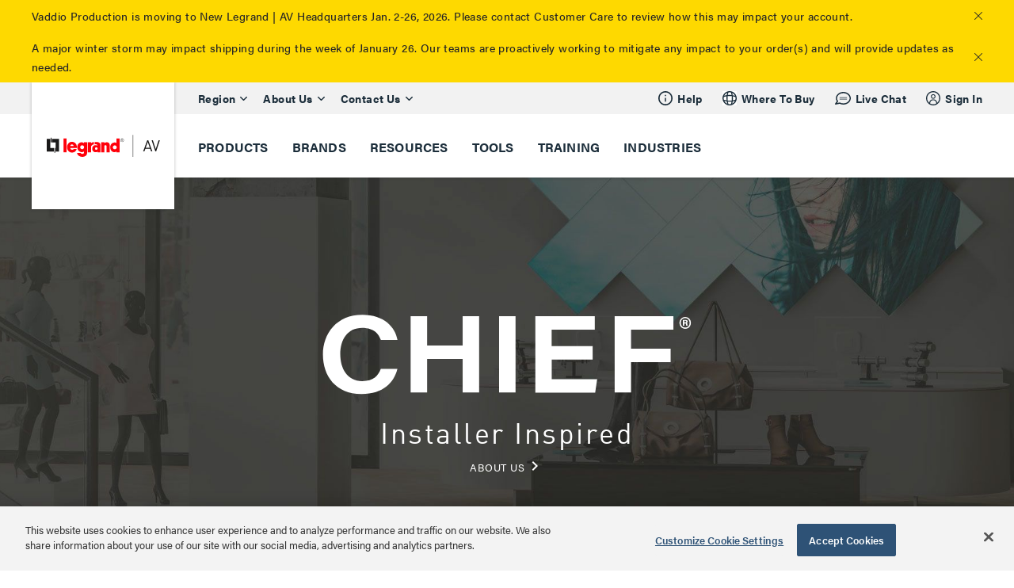

--- FILE ---
content_type: text/css
request_url: https://unpkg.com/intro.js@7.2.0/themes/introjs-nazanin.css
body_size: 1359
content:
.introjs-overlay {
  position: absolute;
  z-index: 999999;
  background: #525252;
  opacity: 0;

  -webkit-transition: all 0.3s ease-out;
     -moz-transition: all 0.3s ease-out;
      -ms-transition: all 0.3s ease-out;
       -o-transition: all 0.3s ease-out;
          transition: all 0.3s ease-out;
}

.introjs-fixParent {
  z-index: auto !important;
  opacity: 1.0 !important;
}

.introjs-showElement {
  z-index: 9999999 !important;
}

.introjs-relativePosition {
  position: relative;
}

.introjs-helperLayer {
  position: absolute;
  z-index: 9999998;
  background-color: #FFF;
  background-color: rgba(255,255,255,.9);
  border: 1px solid #777;
  border: 3px solid rgba(211, 214, 209, 1);
  border-radius: 0;
  box-shadow: 0 5px 8px -3px rgba(0,0,0,.6);
  -webkit-transition: all 0.3s ease-out;
     -moz-transition: all 0.3s ease-out;
      -ms-transition: all 0.3s ease-out;
       -o-transition: all 0.3s ease-out;
          transition: all 0.3s ease-out;
}

.introjs-helperNumberLayer {
  position: absolute;
  top: -16px;
  left: -16px;
  z-index: 9999999999 !important;
  padding: 2px;
  font-family: Arial, verdana, tahoma;
  font-size: 13px;
  font-weight: bold;
  color: white; /* Old browsers */ /* Chrome10+,Safari5.1+ */
  background:#ff3019 ;
  width: 20px;
  height:20px;
  text-align: center;
  line-height: 20px;
  border: 3px solid #DA4433;
  border-radius: 10px 10px 0; /* IE6-9 */  /* IE10 text shadows */
}

.introjs-arrow {
  border: 5px solid white;
  content:'';
  position: absolute;
}
.introjs-arrow.top {
  top: -10px;
  border-top-color:transparent;
  border-right-color:transparent;
  border-bottom-color: #ecf0f1;
  border-left-color:transparent;
}
.introjs-arrow.right {
  right: -10px;
  top: 10px;
  border-top-color:transparent;
  border-right-color:transparent;
  border-bottom-color:transparent;
  border-left-color:#ecf0f1;
}
.introjs-arrow.bottom {
  bottom: -10px;
  border-top-color:#ecf0f1;
  border-right-color:transparent;
  border-bottom-color:transparent;
  border-left-color:transparent;
}
.introjs-arrow.left {
  left: -10px;
  top: 10px;
  border-top-color:transparent;
  border-right-color: #ecf0f1;
  border-bottom-color:transparent;
  border-left-color:transparent;
}

.introjs-tooltip {
  position: absolute;
  padding: 10px;
  background-color: #ecf0f1;
  min-width: 200px;
  max-width: 300px;
  /* border-radius: 3px; */
  box-shadow: 0 6px 7px -4px rgba(0,0,0,.4);
  -webkit-transition: opacity 0.1s ease-out;
     -moz-transition: opacity 0.1s ease-out;
      -ms-transition: opacity 0.1s ease-out;
       -o-transition: opacity 0.1s ease-out;
          transition: opacity 0.1s ease-out;
}

.introjs-tooltiptext {
    margin-left: -10px;

    margin-right: -10px;
    border-top: 1px solid #FFFFFF;
    background: #FAFAFA;
    color: #2c3e50;
    padding: 5px 10px;
    border-bottom: 1px solid #FFFFFF;
}

.introjs-tooltipbuttons {
  text-align: center;
}

/*
 Buttons style by http://nicolasgallagher.com/lab/css3-github-buttons/
 Changed by Afshin Mehrabani
*/
.introjs-button {
  position: relative;
  overflow: visible;
  display: inline-block;
  padding: 0.5em 0.8em;
  box-shadow: 0 2px 0px -0px #306588;
  margin: 0;
  outline: none;
  background: #2980b9;
  text-decoration: none;
  font: 11px/normal sans-serif;
  color: #fff !important;
  white-space: nowrap;
  cursor: pointer;
  outline: none !important;
  -webkit-background-clip: padding;
  -moz-background-clip: padding;
  -o-background-clip: padding-box;
  /*background-clip: padding-box;*/ /* commented out due to Opera 11.10 bug */
  -webkit-border-radius: 0.2em;
  -moz-border-radius: 0.2em;
  border-radius: 0.2em;
  /* IE hacks */
  zoom: 1;
  *display: inline;
  margin-top: 10px;
}

.introjs-button:hover {
  color: #fff;
  background: #2671A2;
  text-decoration: none;
  box-shadow: 0 2px 0px -0px #235677;
}

.introjs-button:focus,
.introjs-button:active {
    background: #23587A;  text-decoration: none;
    /* bottom: -1px; */
    box-shadow: 0 2px 0px 0px #173B53;
}

/* overrides extra padding on button elements in Firefox */
.introjs-button::-moz-focus-inner {
  padding: 0;
  border: 0;
}

.introjs-skipbutton {
  margin-right: 5px;
  color: #fff;
  background: #e74c3c;
  box-shadow: 0 2px 0px -0px #B91D0D;
}

.introjs-skipbutton:hover {
    background: #EB1540;  box-shadow: 0 2px 0px -0px #B91D0D;

}

.introjs-skipbutton:active, .introjs-skipbutton:focus {
    background: #C02312;
    box-shadow: 0 1px 0px -0px #6F1309;

}

.introjs-prevbutton {
  -webkit-border-radius: 0.2em 0 0 0.2em;
  -moz-border-radius: 0.2em 0 0 0.2em;
  border-radius: 0.2em 0 0 0.2em;
  border-right: none;
}

.introjs-nextbutton {
  -webkit-border-radius: 0 0.2em 0.2em 0;
  -moz-border-radius: 0 0.2em 0.2em 0;
  border-radius: 0 0.2em 0.2em 0;
}

.introjs-disabled, .introjs-disabled:hover, .introjs-disabled:focus {
  color: #C2C2C2 !important;
  border-color: #d4d4d4;
  cursor: default;
  box-shadow: 0 2px 0px -0px #CACED1;
  background-color: #E6E6E6;
  background-image: none;
  text-decoration: none;
}

.introjs-bullets {
  text-align: center;
}
.introjs-bullets ul {
  clear: both;
  margin: 15px auto 0;
  padding: 0;
  display: inline-block;
}
.introjs-bullets ul li {
  list-style: none;
  float: left;
  margin: 0 2px;
}
.introjs-bullets ul li a {
  display: block;
  width: 6px;
  height: 6px;
  background: #ccc;
  border-radius: 10px;
  -moz-border-radius: 10px;
  -webkit-border-radius: 10px;
  text-decoration: none;
}
.introjs-bullets ul li a:hover {
  background: #999;
}
.introjs-bullets ul li a.active {
  background: #999;
}

.introjs-progress {
  background-color: #FAFAFA;
}
.introjs-progressbar {
  background-color: #2980b9;
}

.introjsFloatingElement {
  position: absolute;
  height: 0;
  width: 0;
  left: 50%;
  top: 50%;
}


--- FILE ---
content_type: text/css
request_url: https://tags.srv.stackadapt.com/sa.css
body_size: -11
content:
:root {
    --sa-uid: '0-39447090-c0e8-528c-6432-f7b4acd52adb';
}

--- FILE ---
content_type: image/svg+xml
request_url: https://www.legrandav.com/dist/images/new-section/left-arrow.svg
body_size: 2840
content:
<?xml version="1.0" encoding="UTF-8"?>
<svg width="53px" height="109px" viewBox="0 0 53 109" version="1.1" xmlns="http://www.w3.org/2000/svg" xmlns:xlink="http://www.w3.org/1999/xlink">
    <!-- Generator: sketchtool 41.2 (35397) - http://www.bohemiancoding.com/sketch -->
    <title>6D176D0A-EAF1-451F-9CDD-7FA737F320E9</title>
    <desc>Created with sketchtool.</desc>
    <defs>
        <circle id="path-1" cx="51.5" cy="51.5" r="51.5"></circle>
        <filter x="-50%" y="-50%" width="200%" height="200%" filterUnits="objectBoundingBox" id="filter-2">
            <feOffset dx="0" dy="2" in="SourceAlpha" result="shadowOffsetOuter1"></feOffset>
            <feGaussianBlur stdDeviation="1" in="shadowOffsetOuter1" result="shadowBlurOuter1"></feGaussianBlur>
            <feComposite in="shadowBlurOuter1" in2="SourceAlpha" operator="out" result="shadowBlurOuter1"></feComposite>
            <feColorMatrix values="0 0 0 0 0   0 0 0 0 0   0 0 0 0 0  0 0 0 0.2 0" type="matrix" in="shadowBlurOuter1" result="shadowMatrixOuter1"></feColorMatrix>
            <feOffset dx="0" dy="0" in="SourceAlpha" result="shadowOffsetOuter2"></feOffset>
            <feGaussianBlur stdDeviation="1" in="shadowOffsetOuter2" result="shadowBlurOuter2"></feGaussianBlur>
            <feComposite in="shadowBlurOuter2" in2="SourceAlpha" operator="out" result="shadowBlurOuter2"></feComposite>
            <feColorMatrix values="0 0 0 0 0   0 0 0 0 0   0 0 0 0 0  0 0 0 0.1 0" type="matrix" in="shadowBlurOuter2" result="shadowMatrixOuter2"></feColorMatrix>
            <feMerge>
                <feMergeNode in="shadowMatrixOuter1"></feMergeNode>
                <feMergeNode in="shadowMatrixOuter2"></feMergeNode>
            </feMerge>
        </filter>
    </defs>
    <g id="Homepage---Desktop---1440" stroke="none" stroke-width="1" fill="none" fill-rule="evenodd">
        <g id="01-2-Desktop---Video-Hero-paused" transform="translate(0.000000, -2118.000000)">
            <g id="New-&amp;-Noteworthy" transform="translate(-52.000000, 1708.000000)">
                <g id="New-&amp;-Noteworthy-Arrows-" transform="translate(0.000000, 412.000000)">
                    <g id="New-&amp;-Noteworthy-Left-Arrow" transform="translate(51.500000, 51.500000) scale(-1, 1) translate(-51.500000, -51.500000) ">
                        <g id="Oval">
                            <use fill="black" fill-opacity="1" filter="url(#filter-2)" xlink:href="#path-1"></use>
                            <use fill-opacity="0.7" fill="#191919" fill-rule="evenodd" xlink:href="#path-1"></use>
                        </g>
                        <polyline id="Path-8" stroke="#FFFFFF" stroke-width="2" points="28 35 41 51.9771919 28 69"></polyline>
                    </g>
                </g>
            </g>
        </g>
    </g>
</svg>

--- FILE ---
content_type: image/svg+xml
request_url: https://res.cloudinary.com/avd/image/upload/w_115,h_115,c_fill/v134138808/Brand%20Homepage/Chief/Tools/tiled-configurator-Mobile-115x115.svg
body_size: -25
content:
<svg xmlns="http://www.w3.org/2000/svg" width="115" height="115" viewBox="0 0 115 115">
  <g fill="none" fill-rule="evenodd">
    <rect width="37" height="37" x="76" y="76" stroke="#FFB000" stroke-width="4"/>
    <rect width="37" height="37" x="39" y="76" stroke="#FFB000" stroke-width="4"/>
    <rect width="37" height="37" x="76" y="39" stroke="#FFB000" stroke-width="4"/>
    <rect width="37" height="37" x="39" y="39" stroke="#FFB000" stroke-width="4"/>
    <rect width="37" height="37" x="2" y="39" stroke="#FFB000" stroke-width="4"/>
    <rect width="37" height="37" x="39" y="2" stroke="#FFB000" stroke-width="4"/>
    <rect width="37" height="37" x="2" y="2" stroke="#FFB000" stroke-width="4"/>
    <rect width="2" height="15" x="101.01" y="79.51" fill="#FFB000" rx="1" transform="rotate(-45 102.01 87.01)"/>
    <rect width="2" height="7" x="98.182" y="86.339" fill="#FFB000" rx="1" transform="rotate(-45 99.182 89.839)"/>
    <rect width="2" height="15" x="64.01" y="79.51" fill="#FFB000" rx="1" transform="rotate(-45 65.01 87.01)"/>
    <rect width="2" height="7" x="61.182" y="86.339" fill="#FFB000" rx="1" transform="rotate(-45 62.182 89.839)"/>
    <rect width="2" height="15" x="101.01" y="42.51" fill="#FFB000" rx="1" transform="rotate(-45 102.01 50.01)"/>
    <rect width="2" height="7" x="98.182" y="49.339" fill="#FFB000" rx="1" transform="rotate(-45 99.182 52.839)"/>
    <rect width="2" height="15" x="64.01" y="42.51" fill="#FFB000" rx="1" transform="rotate(-45 65.01 50.01)"/>
    <rect width="2" height="7" x="61.182" y="49.339" fill="#FFB000" rx="1" transform="rotate(-45 62.182 52.839)"/>
    <rect width="2" height="15" x="27.01" y="42.51" fill="#FFB000" rx="1" transform="rotate(-45 28.01 50.01)"/>
    <rect width="2" height="7" x="24.182" y="49.339" fill="#FFB000" rx="1" transform="rotate(-45 25.182 52.839)"/>
    <rect width="2" height="15" x="64.01" y="5.51" fill="#FFB000" rx="1" transform="rotate(-45 65.01 13.01)"/>
    <rect width="2" height="7" x="61.182" y="12.339" fill="#FFB000" rx="1" transform="rotate(-45 62.182 15.839)"/>
    <rect width="2" height="15" x="27.01" y="5.51" fill="#FFB000" rx="1" transform="rotate(-45 28.01 13.01)"/>
    <rect width="2" height="7" x="24.182" y="12.339" fill="#FFB000" rx="1" transform="rotate(-45 25.182 15.839)"/>
  </g>
</svg>


--- FILE ---
content_type: image/svg+xml
request_url: https://res.cloudinary.com/avd/image/upload/w_466,h_101,c_fill/v134138808/Brand%20Homepage/Chief/Chief%20Brand%20Hero/chief-brand-hero.svg
body_size: 705
content:
<svg xmlns="http://www.w3.org/2000/svg" width="466" height="101" viewBox="0 0 466 101">
  <g fill="#FFF" transform="translate(.64 .34)">
    <path d="M94.0407617,68.1570664 C89.6435316,85.2463015 76.4518414,99.8371105 48.6693421,99.8371105 C15.9899276,99.8371105 -4.26057259e-14,76.9515266 -4.26057259e-14,50.1683979 C-4.26057259e-14,23.6850803 17.2891092,0 49.7686497,0 C77.5511489,0 91.3424614,15.6901165 94.1406988,31.6800441 L73.1539188,31.6800441 C70.8553667,24.7843878 65.158955,16.2897387 49.4688385,16.2897387 C30.9804847,16.2897387 21.8862134,31.0804218 21.8862134,49.3689015 C21.8862134,67.257633 30.2809254,83.5473717 49.6687126,83.5473717 C63.9597104,83.5473717 69.6561221,76.7516525 73.0539817,68.1570664 L94.0407617,68.1570664 L94.0407617,68.1570664 Z"/>
    <polygon points="110.73 1.699 131.517 1.699 131.517 38.776 176.389 38.776 176.389 1.699 197.176 1.699 197.176 97.938 176.389 97.938 176.389 55.665 131.517 55.665 131.517 97.938 110.73 97.938 110.73 1.699"/>
    <polygon points="243.147 1.699 243.147 97.938 222.36 97.938 222.36 1.699"/>
    <polygon points="340.585 56.364 288.818 56.364 288.818 81.149 346.182 81.149 343.684 98.038 268.131 98.038 268.131 1.699 343.184 1.699 343.184 18.588 288.718 18.588 288.718 39.375 340.486 39.375 340.486 56.364"/>
    <polygon points="368.268 1.699 442.421 1.699 442.421 18.588 388.955 18.588 388.955 42.673 438.924 42.673 438.924 59.562 388.955 59.562 388.955 97.938 368.268 97.938"/>
    <path d="M464.507397,10.0936418 C464.507397,14.2909978 461.609223,17.5889204 457.311929,17.5889204 C453.214511,17.5889204 450.116462,14.3909348 450.116462,10.0936418 C450.116462,5.99622285 453.114573,2.69830028 457.311929,2.69830028 C461.609223,2.69830028 464.507397,6.0961599 464.507397,10.0936418 Z M451.715455,10.0936418 C451.715455,13.3915644 454.113944,15.9899276 457.311929,15.9899276 C460.909663,15.9899276 462.808467,13.4915014 462.808467,10.0936418 C462.808467,6.79571923 460.609852,4.09741895 457.311929,4.09741895 C453.614259,4.197356 451.715455,6.99559333 451.715455,10.0936418 Z M454.413755,13.6913755 L454.413755,6.29603399 L457.511804,6.29603399 C459.110796,6.29603399 460.409978,6.89565628 460.409978,8.39471199 C460.409978,9.29414542 459.710419,9.89376771 459.210733,10.0936418 C459.810356,10.2935159 460.210104,10.7932011 460.210104,11.9924457 C460.210104,12.3921939 460.210104,13.0917532 460.310041,13.5914385 L458.611111,13.5914385 C458.511174,13.1916903 458.411237,12.3921939 458.411237,12.0923828 C458.411237,11.1929493 458.211363,10.7932011 457.211992,10.7932011 L456.112685,10.7932011 L456.112685,13.6913755 L454.413755,13.6913755 Z M456.212622,9.49401952 L457.411867,9.49401952 C458.111426,9.49401952 458.611111,9.29414542 458.611111,8.49464904 C458.611111,7.89502675 458.3113,7.49527856 457.411867,7.49527856 L456.212622,7.49527856 L456.212622,9.49401952 Z"/>
  </g>
</svg>


--- FILE ---
content_type: application/javascript
request_url: https://www.legrandav.com/dist/js/project/milestone/salesforceChat.js
body_size: 461
content:
function initEmbeddedMessaging() {
    try {
        embeddedservice_bootstrap.settings.language = 'en_US'; // For example, enter 'en' or 'en-US'
        embeddedservice_bootstrap.init(
            '00D600000007Dpt',
            'Live_Chat_EB_Deployment',
            'https://legrandav.my.site.com/ESWLiveChatEBDeploymen1729586819588',
            {
                scrt2URL: 'https://legrandav.my.salesforce-scrt.com'
            }
        );
    } catch (err) {
        console.error('Error loading Embedded Messaging: ', err);
    }
};

function launchChat() {
    embeddedservice_bootstrap.utilAPI.showChatButton();

    embeddedservice_bootstrap.utilAPI.launchChat();
}

--- FILE ---
content_type: image/svg+xml
request_url: https://res.cloudinary.com/avd/image/upload/w_115,h_115,c_fill/v134138808/Brand%20Homepage/Chief/Tools/Fusion-Configurator-icon-Chief-Mobile-TM.svg
body_size: 863
content:
<svg width="181" height="115" viewBox="0 0 181 115" xmlns="http://www.w3.org/2000/svg" xmlns:xlink="http://www.w3.org/1999/xlink"><title>AC4D67B5-EB99-4E74-BBBD-E958C1DBB4D5</title><defs><path id="a" d="M0 0h144v76H0z"/><mask id="f" x="0" y="0" width="144" height="76" fill="#fff"><use xlink:href="#a"/></mask><path id="b" d="M10 10h144v76H10z"/><mask id="g" x="0" y="0" width="144" height="76" fill="#fff"><use xlink:href="#b"/></mask><path id="c" d="M20 20h144v76H20z"/><mask id="h" x="0" y="0" width="144" height="76" fill="#fff"><use xlink:href="#c"/></mask><path d="M41.976 34.333c.067-.532.116-1.064.116-1.63 0-.565-.05-1.097-.116-1.63l3.494-2.744a.842.842 0 0 0 .199-1.064l-3.312-5.755c-.199-.366-.646-.499-1.01-.366l-4.123 1.664a12.084 12.084 0 0 0-2.798-1.63l-.629-4.408a.809.809 0 0 0-.811-.698h-6.623c-.414 0-.762.3-.811.698l-.63 4.408c-1.01.415-1.937.98-2.798 1.63l-4.123-1.664a.806.806 0 0 0-1.01.366l-3.311 5.755a.822.822 0 0 0 .199 1.064l3.493 2.744a13.248 13.248 0 0 0-.116 1.63c0 .55.05 1.098.116 1.63l-3.493 2.744a.842.842 0 0 0-.199 1.065l3.311 5.754c.2.366.646.5 1.01.366l4.123-1.663a12.084 12.084 0 0 0 2.798 1.63l.63 4.407c.05.4.397.699.81.699h6.624c.414 0 .761-.3.811-.699l.63-4.407c1.01-.416 1.936-.981 2.797-1.63l4.123 1.663c.381.15.811 0 1.01-.366l3.312-5.754a.842.842 0 0 0-.2-1.065l-3.493-2.744zm-12.302 4.191c-3.195 0-5.795-2.61-5.795-5.82 0-3.21 2.6-5.822 5.795-5.822 3.196 0 5.795 2.611 5.795 5.821 0 3.21-2.6 5.821-5.795 5.821z" id="d"/><mask id="i" x="-1" y="-1" width="34.211" height="35.263"><path fill="#fff" d="M12.565 15.072h34.211v35.263H12.565z"/><use xlink:href="#d"/></mask><path d="M19.59 12.592c.046-.367.08-.734.08-1.124 0-.39-.034-.757-.08-1.124l2.409-1.892a.58.58 0 0 0 .137-.734L19.853 3.75a.573.573 0 0 0-.697-.252l-2.843 1.146a8.332 8.332 0 0 0-1.929-1.123L13.95.48A.557.557 0 0 0 13.39 0H8.825a.557.557 0 0 0-.56.482L7.832 3.52a8.762 8.762 0 0 0-1.93 1.123L3.06 3.498a.556.556 0 0 0-.697.252L.08 7.718a.567.567 0 0 0 .137.734l2.409 1.892c-.046.367-.08.745-.08 1.124 0 .378.034.757.08 1.124L.216 14.484a.58.58 0 0 0-.137.734l2.283 3.968a.573.573 0 0 0 .697.252l2.843-1.147a8.332 8.332 0 0 0 1.929 1.124l.434 3.039a.557.557 0 0 0 .56.481h4.566a.557.557 0 0 0 .56-.481l.433-3.04a8.762 8.762 0 0 0 1.93-1.123l2.842 1.147c.263.103.56 0 .697-.252l2.283-3.968a.58.58 0 0 0-.137-.734l-2.409-1.892zm-8.482 2.89c-2.204 0-3.996-1.801-3.996-4.014 0-2.214 1.792-4.014 3.996-4.014 2.203 0 3.995 1.8 3.995 4.014 0 2.213-1.792 4.013-3.995 4.013z" id="e"/><mask id="j" x="-1" y="-1" width="24.21" height="24.935"><path fill="#fff" d="M-1-1h24.21v24.935H-1z"/><use xlink:href="#e"/></mask></defs><g fill="none" fill-rule="evenodd"><use stroke="#FFB000" mask="url(#f)" stroke-width="10" fill="#FFF" xlink:href="#a"/><use stroke="#FFB000" mask="url(#g)" stroke-width="10" fill="#FFF" xlink:href="#b"/><use stroke="#FFB000" mask="url(#h)" stroke-width="10" fill="#FFF" xlink:href="#c"/><path d="M163.348 101.253c-3.165 0-5.74-2.586-5.74-5.765s2.575-5.764 5.74-5.764 5.739 2.585 5.739 5.764c0 3.18-2.574 5.765-5.74 5.765z" fill="#FFF"/><g transform="translate(134 64)"><use fill="#FFB000" xlink:href="#d"/><use stroke="#FFF" mask="url(#i)" stroke-width="2" xlink:href="#d"/></g><g transform="translate(134 64)"><use fill="#FFB000" xlink:href="#e"/><use stroke="#FFF" mask="url(#j)" stroke-width="2" xlink:href="#e"/></g></g></svg>

--- FILE ---
content_type: image/svg+xml
request_url: https://res.cloudinary.com/avd/image/upload/v1636050259/Icons/flags/americas-mx-mexico.svg
body_size: 532
content:
<?xml version="1.0" encoding="UTF-8"?>
<svg width="21px" height="15px" viewBox="0 0 21 15" version="1.1" xmlns="http://www.w3.org/2000/svg" xmlns:xlink="http://www.w3.org/1999/xlink">
    <!-- Generator: sketchtool 46 (44423) - http://www.bohemiancoding.com/sketch -->
    <title>MX</title>
    <desc>Created with sketchtool.</desc>
    <defs>
        <linearGradient x1="50%" y1="0%" x2="50%" y2="100%" id="linearGradient-1">
            <stop stop-color="#FFFFFF" offset="0%"></stop>
            <stop stop-color="#F0F0F0" offset="100%"></stop>
        </linearGradient>
        <linearGradient x1="50%" y1="0%" x2="50%" y2="100%" id="linearGradient-2">
            <stop stop-color="#E3283E" offset="0%"></stop>
            <stop stop-color="#CC162C" offset="100%"></stop>
        </linearGradient>
        <linearGradient x1="50%" y1="0%" x2="50%" y2="100%" id="linearGradient-3">
            <stop stop-color="#128A60" offset="0%"></stop>
            <stop stop-color="#0B6848" offset="100%"></stop>
        </linearGradient>
    </defs>
    <g id="Symbols" stroke="none" stroke-width="1" fill="none" fill-rule="evenodd">
        <g id="MX">
            <rect id="FlagBackground" fill="url(#linearGradient-1)" x="0" y="0" width="21" height="15"></rect>
            <rect id="Mask" fill="url(#linearGradient-2)" x="10" y="0" width="11" height="15"></rect>
            <rect id="Rectangle-2" fill="url(#linearGradient-3)" x="0" y="0" width="7" height="15"></rect>
            <rect id="Rectangle-2-Copy" fill="url(#linearGradient-1)" x="7" y="0" width="7" height="15"></rect>
            <path d="M8,7 C8,7.90143048 8.48152018,8.71954992 9.24677273,9.16357911 C9.48561975,9.3021674 9.79159152,9.22089165 9.93017981,8.98204463 C10.0687681,8.74319762 9.98749235,8.43722585 9.74864534,8.29863755 C9.28867518,8.03174504 9,7.54127594 9,7 C9,6.72385763 8.77614237,6.5 8.5,6.5 C8.22385763,6.5 8,6.72385763 8,7 Z M11.8455353,9.10731545 C12.5588244,8.65111736 13,7.86294784 13,7 C13,6.72385763 12.7761424,6.5 12.5,6.5 C12.2238576,6.5 12,6.72385763 12,7 C12,7.5182519 11.7356132,7.99058439 11.3067388,8.26487951 C11.0741065,8.41366406 11.0061345,8.72286348 11.1549191,8.95549574 C11.3037036,9.188128 11.612903,9.2561 11.8455353,9.10731545 Z" id="Oval-5" fill="#8C9157" fill-rule="nonzero"></path>
            <ellipse id="Oval-5" fill="#C59262" cx="10.5" cy="6.5" rx="1" ry="1.5"></ellipse>
        </g>
    </g>
</svg>

--- FILE ---
content_type: image/svg+xml
request_url: https://res.cloudinary.com/avd/image/upload/w_1920,h_926,c_fill/v134138808/Brand%20Homepage/Chief/Best%20Sellers/Background/chief-bestseller-bg-Desktop.svg
body_size: -21
content:
<svg width="1920" height="926" viewBox="0 0 1920 926" xmlns="http://www.w3.org/2000/svg" xmlns:xlink="http://www.w3.org/1999/xlink"><title>45349968-31E2-4005-9792-44C8B4F8D2B1</title><defs><path id="a" d="M0 0h1920v926H0z"/></defs><g fill="none" fill-rule="evenodd"><mask id="b" fill="#fff"><use xlink:href="#a"/></mask><use fill="#FAFAFA" xlink:href="#a"/><g mask="url(#b)" fill="#FFB000"><path d="M177.573 358L-156 936h667z"/><path fill-opacity=".8" d="M-489 358l333.445 578L178 358z"/><path d="M511-220h-667l333.573 578z"/><path fill-opacity=".6" d="M-155.555-220L-489 358h667z"/></g></g></svg>

--- FILE ---
content_type: image/svg+xml
request_url: https://res.cloudinary.com/avd/image/upload/w_150,h_150,c_fill/v134138808/Brand%20Homepage/Chief/Tools/Fusion-Configurator-icon-Chief-Desktop-D.svg
body_size: 931
content:
<svg width="236" height="150" viewBox="0 0 236 150" xmlns="http://www.w3.org/2000/svg" xmlns:xlink="http://www.w3.org/1999/xlink"><title>EFFCAEFD-CDBB-4EE4-9CC1-39413551BB79</title><defs><path id="a" d="M0 0h186v98H0z"/><mask id="f" x="0" y="0" width="186" height="98" fill="#fff"><use xlink:href="#a"/></mask><path id="b" d="M14 14h186v98H14z"/><mask id="g" x="0" y="0" width="186" height="98" fill="#fff"><use xlink:href="#b"/></mask><path id="c" d="M28 28h186v98H28z"/><mask id="h" x="0" y="0" width="186" height="98" fill="#fff"><use xlink:href="#c"/></mask><path d="M54.28 44.396c.085-.688.15-1.376.15-2.107 0-.732-.065-1.42-.15-2.108l4.517-3.548c.407-.323.514-.904.257-1.377l-4.282-7.441c-.257-.473-.835-.645-1.306-.473l-5.331 2.15a15.626 15.626 0 0 0-3.618-2.107l-.814-5.7a1.045 1.045 0 0 0-1.049-.903H34.09c-.535 0-.985.388-1.05.904l-.813 5.699c-1.306.538-2.505 1.269-3.618 2.107l-5.331-2.15c-.493-.194-1.05 0-1.306.473l-4.282 7.441a1.063 1.063 0 0 0 .257 1.377l4.517 3.548a17.13 17.13 0 0 0-.15 2.108c0 .71.065 1.42.15 2.107l-4.517 3.549c-.407.322-.514.903-.257 1.376l4.282 7.441c.257.474.835.646 1.306.474l5.33-2.151c1.114.86 2.313 1.57 3.62 2.107l.813 5.7c.064.516.514.903 1.049.903h8.564c.535 0 .985-.387 1.05-.903l.813-5.7c1.306-.537 2.505-1.268 3.618-2.107l5.331 2.15c.493.194 1.05 0 1.306-.473l4.282-7.44c.257-.474.15-1.055-.257-1.377l-4.517-3.549zm-15.908 5.42c-4.132 0-7.494-3.377-7.494-7.527 0-4.151 3.362-7.528 7.494-7.528s7.494 3.377 7.494 7.528c0 4.15-3.362 7.527-7.494 7.527z" id="d"/><mask id="i" x="-1" y="-1" width="43.652" height="45.012"><path fill="#fff" d="M16.541 19.782h43.652v45.012H16.541z"/><use xlink:href="#d"/></mask><path d="M25.332 16.282c.059-.474.103-.949.103-1.453 0-.504-.044-.979-.103-1.453l3.115-2.447a.75.75 0 0 0 .177-.95l-2.953-5.13c-.177-.326-.575-.445-.9-.326l-3.676 1.483A10.774 10.774 0 0 0 18.6 4.552l-.56-3.93A.72.72 0 0 0 17.315 0H11.41a.72.72 0 0 0-.724.623l-.56 3.93c-.901.37-1.728.874-2.496 1.453L3.955 4.523a.719.719 0 0 0-.9.326L.102 9.98a.733.733 0 0 0 .178.95l3.114 2.447c-.059.474-.103.964-.103 1.453 0 .49.044.979.103 1.453L.28 18.73a.75.75 0 0 0-.178.949l2.953 5.13c.177.327.576.446.9.327l3.676-1.483a10.774 10.774 0 0 0 2.495 1.453l.561 3.93a.72.72 0 0 0 .724.623h5.905a.72.72 0 0 0 .723-.623l.561-3.93c.9-.37 1.727-.874 2.495-1.453l3.676 1.483c.34.134.723 0 .9-.326l2.953-5.131a.75.75 0 0 0-.177-.949l-3.115-2.447zM14.363 20.02c-2.849 0-5.167-2.328-5.167-5.19 0-2.862 2.318-5.19 5.167-5.19 2.85 0 5.167 2.328 5.167 5.19 0 2.862-2.318 5.19-5.167 5.19z" id="e"/><mask id="j" x="-1" y="-1" width="30.72" height="31.658"><path fill="#fff" d="M-1-1h30.72v31.658H-1z"/><use xlink:href="#e"/></mask></defs><g fill="none" fill-rule="evenodd"><use stroke="#FFB000" mask="url(#f)" stroke-width="12" fill="#FAFAFA" xlink:href="#a"/><use stroke="#FFB000" mask="url(#g)" stroke-width="12" fill="#FAFAFA" xlink:href="#b"/><use stroke="#FFB000" mask="url(#h)" stroke-width="12" fill="#FAFAFA" xlink:href="#c"/><path d="M213.226 133.601c-4.093 0-7.422-3.344-7.422-7.455 0-4.11 3.33-7.454 7.422-7.454s7.42 3.344 7.42 7.454c0 4.111-3.328 7.455-7.42 7.455z" fill="#FAFAFA"/><g transform="translate(175.276 84.429)"><use fill="#FFB000" xlink:href="#d"/><use stroke="#FFF" mask="url(#i)" stroke-width="2" xlink:href="#d"/></g><g transform="translate(175.276 84.429)"><use fill="#FFB000" xlink:href="#e"/><use stroke="#FFF" mask="url(#j)" stroke-width="2" xlink:href="#e"/></g></g></svg>

--- FILE ---
content_type: image/svg+xml
request_url: https://res.cloudinary.com/avd/image/upload/w_150,h_150,c_fill/v134138808/Brand%20Homepage/Chief/Tools/tiled-configurator-Desktop-150x150.svg
body_size: -32
content:
<svg xmlns="http://www.w3.org/2000/svg" width="150" height="150" viewBox="0 0 150 150">
  <g fill="none" fill-rule="evenodd">
    <rect width="48" height="48" x="99" y="99" stroke="#FFB000" stroke-width="6"/>
    <rect width="48" height="48" x="51" y="99" stroke="#FFB000" stroke-width="6"/>
    <rect width="48" height="48" x="99" y="51" stroke="#FFB000" stroke-width="6"/>
    <rect width="48" height="48" x="51" y="51" stroke="#FFB000" stroke-width="6"/>
    <rect width="48" height="48" x="3" y="51" stroke="#FFB000" stroke-width="6"/>
    <rect width="48" height="48" x="51" y="3" stroke="#FFB000" stroke-width="6"/>
    <rect width="48" height="48" x="3" y="3" stroke="#FFB000" stroke-width="6"/>
    <rect width="3" height="20" x="131.243" y="103" fill="#FFB000" rx="1.5" transform="rotate(-45 132.743 113)"/>
    <rect width="3" height="10" x="127" y="112.243" fill="#FFB000" rx="1.5" transform="rotate(-45 128.5 117.243)"/>
    <rect width="3" height="20" x="83.243" y="103" fill="#FFB000" rx="1.5" transform="rotate(-45 84.743 113)"/>
    <rect width="3" height="10" x="79" y="112.243" fill="#FFB000" rx="1.5" transform="rotate(-45 80.5 117.243)"/>
    <rect width="3" height="20" x="131.243" y="55" fill="#FFB000" rx="1.5" transform="rotate(-45 132.743 65)"/>
    <rect width="3" height="10" x="127" y="64.243" fill="#FFB000" rx="1.5" transform="rotate(-45 128.5 69.243)"/>
    <rect width="3" height="20" x="83.243" y="55" fill="#FFB000" rx="1.5" transform="rotate(-45 84.743 65)"/>
    <rect width="3" height="10" x="79" y="64.243" fill="#FFB000" rx="1.5" transform="rotate(-45 80.5 69.243)"/>
    <rect width="3" height="20" x="35.243" y="55" fill="#FFB000" rx="1.5" transform="rotate(-45 36.743 65)"/>
    <rect width="3" height="10" x="31" y="64.243" fill="#FFB000" rx="1.5" transform="rotate(-45 32.5 69.243)"/>
    <rect width="3" height="20" x="83.243" y="7" fill="#FFB000" rx="1.5" transform="rotate(-45 84.743 17)"/>
    <rect width="3" height="10" x="79" y="16.243" fill="#FFB000" rx="1.5" transform="rotate(-45 80.5 21.243)"/>
    <rect width="3" height="20" x="35.243" y="7" fill="#FFB000" rx="1.5" transform="rotate(-45 36.743 17)"/>
    <rect width="3" height="10" x="31" y="16.243" fill="#FFB000" rx="1.5" transform="rotate(-45 32.5 21.243)"/>
  </g>
</svg>


--- FILE ---
content_type: image/svg+xml
request_url: https://res.cloudinary.com/avd/image/upload/w_150,h_150,c_fill/v134138808/Brand%20Homepage/Chief/Tools/MountFinder-icon-Chief-Desktop-D.svg
body_size: -27
content:
<svg width="150" height="150" viewBox="0 0 150 150" xmlns="http://www.w3.org/2000/svg"><title>354AC7DE-98AB-44CE-AB55-78CEBD491A5D</title><path d="M100.429 94.34l-2.402-2.316c8.405-9.777 13.465-22.47 13.465-36.278C111.492 24.957 86.535 0 55.746 0S0 24.957 0 55.746c0 30.79 24.957 55.746 55.746 55.746 13.808 0 26.501-5.06 36.278-13.465l2.316 2.402v6.775L137.22 150 150 137.221 107.204 94.34h-6.775zm-44.683 0c-21.355 0-38.593-17.239-38.593-38.594S34.39 17.153 55.746 17.153c21.355 0 38.594 17.238 38.594 38.593 0 21.355-17.239 38.594-38.594 38.594z" fill="#FFB000" fill-rule="evenodd"/></svg>

--- FILE ---
content_type: image/svg+xml
request_url: https://res.cloudinary.com/avd/image/upload/w_115,h_115,c_fill/v134138808/Brand%20Homepage/Chief/Tools/MountFinder-icon-Chief-Mobile-TM.svg
body_size: -26
content:
<svg width="115" height="115" viewBox="0 0 115 115" xmlns="http://www.w3.org/2000/svg"><title>E9146343-BF25-4046-A782-9E1FAAAF6A32</title><path d="M76.995 72.327l-1.84-1.775c6.443-7.496 10.322-17.227 10.322-27.813C85.477 19.134 66.344 0 42.74 0S0 19.134 0 42.739c0 23.605 19.134 42.738 42.739 42.738 10.586 0 20.317-3.879 27.813-10.323l1.775 1.841v5.195L105.203 115l9.797-9.797-32.81-32.876h-5.195zm-34.256 0c-16.373 0-29.589-13.216-29.589-29.588 0-16.373 13.216-29.589 29.589-29.589 16.372 0 29.588 13.216 29.588 29.589 0 16.372-13.216 29.588-29.588 29.588z" fill="#FFB000" fill-rule="evenodd"/></svg>